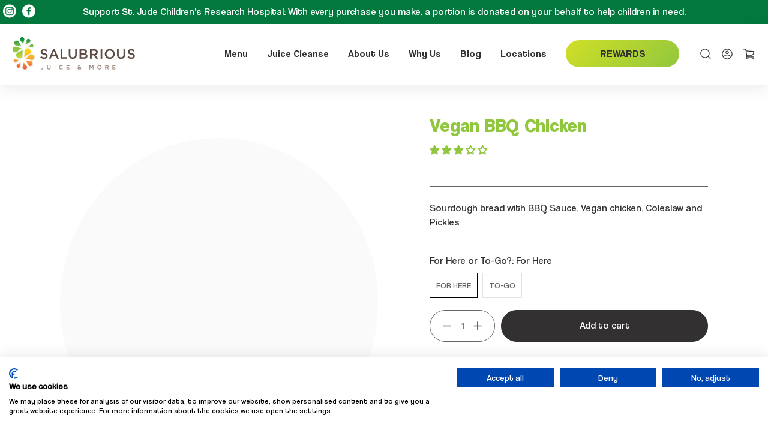

--- FILE ---
content_type: text/css
request_url: https://salubriousjuiceandmore.com/cdn/shop/t/16/assets/main.scss.css?v=117730531786560982781736348377
body_size: 6237
content:
@font-face{font-family:Coolvetica Hv;src:url(/cdn/shop/files/CoolveticaHv-Regular.woff2?v=1709052682) format("woff2"),url(/cdn/shop/files/CoolveticaHv-Regular.woff?v=1709052682) format("woff");font-weight:900;font-style:normal;font-display:swap}@font-face{font-family:Coolvetica Bk;src:url(/cdn/shop/files/CoolveticaBk-Regular.woff2?v=1709052807) format("woff2"),url(/cdn/shop/files/CoolveticaBk-Regular.woff?v=1709052808) format("woff");font-weight:400;font-style:normal;font-display:swap}@font-face{font-family:Coolvetica Rg;src:url(/cdn/shop/files/CoolveticaRg-Regular.woff2?v=1709054950) format("woff2"),url(/cdn/shop/files/CoolveticaRg-Regular.woff?v=1709054951) format("woff");font-weight:400;font-style:normal;font-display:swap}@font-face{font-family:Coolvetica Condensed Rg;src:url(/cdn/shop/files/CoolveticaCondensedRg-Regular.woff2?v=1709131180) format("woff2"),url(/cdn/shop/files/CoolveticaCondensedRg-Regular.woff?v=1709131180) format("woff");font-weight:400;font-style:normal;font-display:swap}@font-face{font-family:Coolvetica Condensed Rg;src:url(/cdn/shop/files/CoolveticaCondensedRg-Regular_ed08f145-f6de-4e79-be75-ed272017b80f.woff2?v=1709667925) format("woff2"),url(/cdn/shop/files/CoolveticaCondensedRg-Regular_dad2ffb8-4898-4619-a890-974d7eb72077.woff?v=1709667925) format("woff");font-weight:400;font-style:normal;font-display:swap}html.is-cart-open{overflow:hidden}html{scroll-behavior:smooth}body{overflow-x:hidden}.button--primary,.button--secondary{width:216px!important;height:53px!important;padding:0 10px!important;display:flex;align-items:center;font-family:Coolvetica Rg}.is-text-small{font-family:Coolvetica Rg!important}.paginate{padding:20px 15px 0}.paginate .pagination[role=navigation]{font-family:Coolvetica Condensed Rg;justify-content:space-between}.paginate .pagination[role=navigation] .pagination-link{min-width:24px;height:24px;border-radius:50%;border:0}.image-with-text-overlay .title{line-height:48px}.image-with-text-overlay__subheading{margin-top:-8px!important;line-height:24px}.image-with-text-overlay__subheading h6{margin-bottom:16px}.image-overlay-animation{position:relative;font-size:0}.image-overlay-animation .image-with-text-overlay__preheading{padding-bottom:8px}.image-overlay-animation .overlay-logo{position:absolute;top:72px;right:72px}.image-overlay-animation .wave-text-path{position:absolute;bottom:0;left:0;width:100%;height:150px;display:flex;align-items:flex-end;flex-wrap:nowrap;width:auto}.image-overlay-animation .wave-text-path svg{width:1400px;height:150px}.image-overlay-animation .image-wave-animation{position:absolute;bottom:0;left:0;display:flex;align-items:flex-end}.image-overlay-animation .image-wave-animation img{width:1400px;object-fit:contain}.image-overlay-animation .animated-text{fill:#f5963c;font-size:109px;font-weight:300;letter-spacing:-.02px;opacity:.1}.image-overlay-animation img.is-hidden-mobile-only{object-position:70% 50%!important;min-height:550px}.seen-icons h6{padding:35px 0 12px}.seen-icons ul{display:flex;align-items:center}.text-character-section .character-content{font-size:80px;font-family:Coolvetica Hv;text-align:center;width:100%;line-height:90px}.text-character-section .character-content img{margin:0 -15px;transition:.3s}.text-character-section .character-content img:first-child{margin-right:0}.text-character-section .character-content img:hover{transform:rotate(-20deg)}.collection-tabs-section{text-align:center;position:relative}.collection-tabs-section .collection-tabs{font-family:Coolvetica Rg;display:inline-flex;align-items:center;border:1px solid #323031;padding:3px;border-radius:27px;position:relative;margin:24px 0 43px;background:#fff;z-index:9}.collection-tabs-section .collection-tabs li{cursor:pointer;width:146px;height:47px;line-height:47px;border-radius:27px;color:#323031;display:inline-block}.collection-tabs-section .collection-tabs li.is-active{color:#fff}.collection-tabs-section .collection-tabs .active-background{background:#323031;border-radius:27px;width:143px;height:47px;transition:.25s ease-out;position:absolute;z-index:-1}.collection-tabs-section .collection-tabs-slider{display:none}.collection-tabs-section .collection-tabs-slider.is-active{display:block;animation:fadeInUp 1s ease backwards}.collection-tabs-section .product__thumbnail{padding:0 10px}.collection-tabs-section .button{margin:20px auto 0}.collection-tabs-section .collection-left-img{position:absolute;left:-40px}.collection-tabs-section .collection-right-img{position:absolute;right:-65px}.collection-tabs-section .collection-bottom-left-img{position:absolute;left:-60px;z-index:1;opacity:0}.collection-tabs-section .collection-bottom-right-img{position:absolute;right:-65px;z-index:1;opacity:0}.collection-tabs-section .flickity-prev-next-button{top:45%}.collection-tabs-section .flickity-prev-next-button.previous{left:0}.collection-tabs-section .flickity-prev-next-button.next{right:0}@keyframes fadeInUp{0%{transform:translateY(30px);opacity:0}to{transform:translate(0);opacity:1}}.cart-icon{height:48px;width:48px;border-radius:94.87px;background:linear-gradient(315deg,#91c73e,#d1df27);display:flex;align-items:center;justify-content:center;transition:.45s;margin:24px auto 0;z-index:1;position:relative}.cart-icon .icon{width:24px;height:24px}.cart-icon:hover{background:#323031}.cart-icon:hover path{fill:#fff}.cart-icon .btn{position:absolute;top:0;left:0;right:0;bottom:0;opacity:0;cursor:pointer}.cart-icon form .btn-soldout{background:#ffffff63;overflow:hidden;cursor:not-allowed}.product-thumbnail .product-thumbnail__title{font-family:Coolvetica Rg;padding-bottom:4px;display:block}.product-thumbnail .price{font-family:Coolvetica Condensed Rg}.product-wrap .excerpt{border-radius:50%;background-color:#fff9e6;padding:32px;position:absolute;bottom:-100%;max-height:336px;height:100%;transform:scale(0);transition:.5s;display:flex;align-items:center;justify-content:center;flex-direction:column;z-index:1}.product-wrap .excerpt span{padding-top:10px}.product-wrap:hover .excerpt{bottom:20px;transform:scale(1)}.image-with-text .section.is-width-standard{max-width:1160px}.image-with-text .container{position:static}.image-with-text .image-text-tl{position:absolute;left:-30px}.image-with-text .image-text-tr{position:absolute;right:-65px}.image-with-text .image-text-bl{position:absolute;bottom:-500px;left:-50px;z-index:11}.image-with-text .image-text-br{position:absolute;bottom:-500px;right:-60px;z-index:11}.image-with-text .buttons{padding-top:8px}.define-text .title{margin-bottom:16px}.define-text .title:after{content:"";width:4px;height:31px;background:#c1292e;display:block}.define-text .title.text-align-center{display:flex;align-items:center;justify-content:center;gap:2px}.define-text .button--link-style{background:linear-gradient(315deg,#91c73e,#d1df27)!important;-webkit-text-fill-color:transparent;-webkit-background-clip:text!important;border-image:linear-gradient(315deg,#91c73e,#d1df27)!important;border-image-slice:1!important}.define-text .button--link-style:hover{background:linear-gradient(315deg,#323031,#323031)!important;-webkit-background-clip:text!important;border-image:linear-gradient(315deg,#323031,#323031)!important;border-image-slice:1!important}.logo-list .section.is-width-standard{max-width:1039px}.logo-list .image-element__wrap,.logo-list .image-element__wrap img{max-height:200px!important;width:200px!important}.logo-list .logo-bl{position:absolute;left:-50px;opacity:0;z-index:1}.logo-list .logo-br{position:absolute;right:-65px;opacity:0;z-index:1}.brand-rating-section .section.is-width-standard{max-width:1039px}.brand-rating-section .brand-wrapper{margin-bottom:32px}.brand-rating-section .icon{width:78px}.testimonial__meta .stars{color:#02783e;font-size:17px;letter-spacing:2px;padding:10px 0 26px;line-height:1}.testimonial__meta .quotes-icon{text-align:center;margin-bottom:26px}.testimonial__meta .quotes-icon .icon{width:32px;height:37px}.testimonial__meta .testimonial__info{padding:0 24px 40px}.testimonial__meta .testimonial__info strong{margin-top:16px;display:block;font-weight:400}.testimonial__meta .testi-video{position:relative}.testimonial__meta .testi-video video{width:100%;height:240px}.testimonial__meta .testi-video .play-icon{position:absolute;left:50%;top:50%;transform:translate(-50%,-50%);cursor:pointer}.testimonial__meta .testi-video .thumbnail{position:absolute;top:0;left:0;right:0;bottom:0;object-fit:cover;width:100%;height:100%}.testimonials{z-index:11}.testimonials .flickity-prev-next-button.previous{left:-5px}.testimonials .flickity-prev-next-button.next{right:-5px}.testimonials .flickity-page-dots{position:relative;display:flex;align-items:center;justify-content:center;bottom:unset;padding-top:10px}.testimonials .flickity-page-dots .dot{transition:.3s}.testimonials .flickity-page-dots .dot:nth-child(2){width:6px;height:6px}.testimonials .flickity-page-dots .dot:nth-child(3){width:4px;height:4px}.testimonials .flickity-page-dots .dot:nth-child(n+4){width:2px;height:2px}.testimonials .flickity-page-dots .dot.is-selected{width:24px!important;height:8px!important;border-radius:4px}.testimonials .testi-bl{position:absolute;left:-50px;opacity:0;z-index:1}.testimonials .testi-br{position:absolute;right:-65px;opacity:0;z-index:1}.blog-posts .container{z-index:11}.blog-posts .heading{text-align:center;padding-bottom:40px}.blog-posts .blog-bl{position:absolute;left:-50px;opacity:0;z-index:1}.blog-posts .blog-br{position:absolute;right:-65px;opacity:0;z-index:1}.blog-posts .buttons{padding-top:20px}.card-image img{transition:.45s}.blog-card:hover .card-image img{transform:scale(1.2)}.card-content .title{margin-bottom:13px}.card-content .buttons .button{margin-top:20px}.meta-info{margin-bottom:18px!important}.meta-info span{color:#d3d3d3!important}.meta-info .featured-article__date{display:flex;align-items:center;gap:11px}.blog-card__read-more .button--link-style{background:linear-gradient(315deg,#91c73e,#d1df27)!important;-webkit-text-fill-color:transparent;-webkit-background-clip:text!important;border-image:linear-gradient(315deg,#91c73e,#d1df27)!important;border-image-slice:1!important}.blog-card__read-more .button--link-style:hover{background:linear-gradient(315deg,#323031,#323031)!important;-webkit-background-clip:text!important;border-image:linear-gradient(315deg,#323031,#323031)!important;border-image-slice:1!important}.text-typewriter-section .button--link-style{background:linear-gradient(315deg,#91c73e,#d1df27)!important;-webkit-text-fill-color:transparent;-webkit-background-clip:text!important;border-image:linear-gradient(315deg,#91c73e,#d1df27)!important;border-image-slice:1!important}.text-typewriter-section .button--link-style:hover{background:linear-gradient(315deg,#323031,#323031)!important;-webkit-background-clip:text!important;border-image:linear-gradient(315deg,#323031,#323031)!important;border-image-slice:1!important}.text-typewriter-section .cursor{display:inline-block;width:4px;margin-left:2px;background:#c1292e}.tooltip-section{position:fixed;z-index:11;bottom:-4px;right:10px;display:flex;justify-content:flex-end}.tooltip-sticky{border-radius:16px 16px 0 0;max-width:336px;line-height:23px;padding:16px 30px;position:relative}.tooltip-close{background:#fff;padding:6px;border-radius:50px;width:20px;height:20px;display:flex;align-items:center;justify-content:flex-end;position:absolute;top:-6px;right:-6px;box-shadow:0 2px 20px #b6b6b6;cursor:pointer}.tooltip-close .icon{width:auto;height:auto;stroke:currentColor;stroke-width:20px}.footer--classic .block__logo{padding-bottom:20px}.footer--classic .footer__menu-link:not(:last-child){margin-bottom:16px}.footer--classic .newsletter-form{position:relative}.footer--classic .newsletter-form .input{height:53px;padding-left:22px}.footer--classic .newsletter-form .field{margin-bottom:12px}.footer--classic .newsletter-form .field .control{width:100%}.footer--classic .newsletter-form .field.is-align-self-end{min-width:116px;width:116px;position:absolute;right:3px;top:3px;margin:0}.footer--classic .newsletter-form .button{height:47px!important;border:0!important}.footer--classic .block__contact{margin-top:-110px}.footer--classic .block-contact-wrap{margin-top:12px}.footer--classic .block-contact-wrap li{color:#323031;display:flex;align-items:flex-start;gap:8px;margin-bottom:14px}.footer--classic .block-contact-wrap li a{display:flex;align-items:center;gap:8px}.footer--classic .block-contact-wrap .icon{width:24px;height:24px}.footer--classic .footer-copyright{border-color:#d6d6d6;align-items:center;padding-top:23px;margin-top:40px}.footer--classic .footer-copyright .footer__credits{opacity:.4;font-size:12px}.footer--classic .footer-copyright .payment-methods{display:flex;align-items:center;gap:5px;flex-wrap:wrap}.social-icons .icon{width:24px;height:24px;background:#323031;border-radius:50%;padding:4px;color:#fff!important;stroke:#fff;stroke-width:4px}.social-icons .icon:hover{background:linear-gradient(315deg,#91c73e,#d1df27)}.top-bar .top-bar__item-social_media{position:absolute;left:-10px;top:50%;transform:translateY(-50%)}.top-bar .top-bar__item-social_media .social-icons{justify-content:flex-start}.top-bar .top-bar__item-social_media .icon{background:#fff;color:#02783e!important;stroke:#02783e!important;width:22px;height:22px;transition:.45s}.top-bar .top-bar__item-social_media .icon:hover{background:#323031!important}.header--classic .header{box-shadow:0 10px 20px #33333312}.header--classic [data-show-search-trigger] *{pointer-events:auto}.header--classic .header__icon{width:24px;height:24px}.header--classic .header__icon path{transition:.45s}.header--classic .header__icon:hover path{fill:#91c73e}.header__btn .button{width:189px!important;height:45px!important;border:0!important;margin-left:16px}.header__btn .button:hover{background:#323031!important;color:#fff!important;-webkit-text-fill-color:#fff}.featured-collection-section .image__container{position:relative}.featured-collection-section .image-element__wrap{z-index:1;position:relative}.featured-collection-section .price{display:none}.featured-collection-section .product-thumbnail__title{padding-bottom:8px}.featured-collection-section .excerpts{line-height:23px}.featured-collection-section .excerpts strong{padding-top:16px;display:block;background:linear-gradient(315deg,#91c73e,#d1df27)!important;-webkit-text-fill-color:transparent;-webkit-background-clip:text!important;color:transparent!important}.featured-collection-section .calories-text{padding-top:16px;display:block;background:linear-gradient(315deg,#91c73e,#d1df27)!important;-webkit-text-fill-color:transparent;-webkit-background-clip:text!important}.featured-collection-section .button.button--secondary{background:#323031!important;color:#fff!important}.featured-collection-section .button.button--secondary:hover{color:#323031!important;background:#fff!important}.featured-collection-section .flickity-prev-next-button{top:45%}.cleanse-banner .seen-icons h6{padding-top:64px}.plans-section{text-align:center}.plans-section .plans-container{position:relative;margin:0 auto;display:flex;flex-wrap:wrap}.plans-section .plans-item{border-radius:16px;background-color:#fff;box-shadow:0 10px 20px #3333330d;overflow:hidden;width:calc(33.333% - 16px);margin:0 8px;padding-bottom:40px}.plans-section .plans-title{background:#323031;padding:32px 10px;position:relative}.plans-section .plans-title p{font-family:Coolvetica Condensed Rg;padding-top:8px}.plans-section .plans-discount{background:linear-gradient(315deg,#91c73e,#d1df27);color:#323031;text-transform:uppercase;font-size:12px;position:absolute;top:10px;right:-30px;transform:rotate(45deg);width:108px;padding:5px}.plans-section .plans-price{display:flex;align-items:center;justify-content:center;gap:12px;padding:40px 0;line-height:1}.plans-section .plans-price .price{background:linear-gradient(315deg,#91c73e,#d1df27)!important;-webkit-text-fill-color:transparent;-webkit-background-clip:text!important;position:relative}.plans-section .plans-price .price sup{font-size:16px;position:absolute;top:-8px;right:-15px;background:linear-gradient(315deg,#91c73e,#d1df27)!important;-webkit-text-fill-color:transparent;-webkit-background-clip:text!important}.plans-section .plans-price .compares_price{color:#d3d3d3;text-decoration:line-through;position:relative}.plans-section .plans-price .compares_price sup{font-size:16px;position:absolute;top:-8px;right:-15px}.plans-section .plans-content{padding:0 24px}.plans-section .plans-content ul{border-top:1px solid #3230311a}.plans-section .plans-content li{padding:12px 0;border-bottom:1px solid #3230311a;text-align:left;display:flex;align-items:flex-start;gap:8px}.plans-section .plans-content .btn{width:100%!important;border-radius:27px;justify-content:center;margin:32px 0 16px;cursor:pointer}.radiance-section .image-with-text__text-column{justify-content:flex-end}.radiance-section .image-with-text__wrapper{max-width:454px}.scrolling-text-section{position:relative}.scrolling-text-section .scrolling-path{position:absolute;bottom:0;left:0;height:150px;display:flex;align-items:flex-end;flex-wrap:nowrap;padding-bottom:51px}.scrolling-text-section .scrolling-path svg{width:1400px;height:150px}.scrolling-text-section .scroll-animated-text{fill:#f5963c;font-size:109px;font-weight:300;letter-spacing:-.02px;opacity:.1}.scrolling-text-section .scroll-image-wave{display:flex;align-items:flex-end;position:absolute;bottom:0;left:0}.scrolling-text-section .scroll-image-wave img{width:1400px;object-fit:contain}.download-app .subheading{padding-bottom:8px}.download-btns{display:flex;align-items:center;gap:12px;padding-top:16px}.image-text-list .heading{text-align:center;padding-bottom:40px}.image-text-list .container{align-items:center}.image-text-list ul{padding-bottom:24px;max-width:570px}.image-text-list li{display:flex;align-items:flex-start;gap:24px;margin-bottom:24px}.image-text-list .text-list-content{padding-top:8px}.one-wholee{width:100%}.heading-wrapper--article{margin-bottom:13px}.article-content{padding-top:10px}.article-content .image-element__wrap{padding-bottom:20px}.article-content .content{line-height:28px}.contact-info-section .section{max-width:684px}.contact-info-section .container{justify-content:space-between}.contact-info-section .info-content{text-align:center}.contact-info-section .info-content .info-text{padding-top:16px}.contact-column{max-width:684px;width:100%;margin:0!important}.contact-column .contact-form__form .buttons{margin-top:0}.account-page__header .subtitle{padding-top:12px}.account-page__header .subtitle a{background:linear-gradient(315deg,#91c73e,#d1df27)!important;-webkit-text-fill-color:transparent;-webkit-background-clip:text!important}.account-page__header .heading-wrapper--account{margin-bottom:32px}.account__form label{display:none}.account__form .input{height:53px;padding-left:23px}.account__form form{max-width:338px;margin:0 auto}.account__form .button{width:100%!important;margin:0!important}.account__form .js-recover-password{display:block;border:0!important;padding-top:10px!important}.account__form .js-recover-password span{background:linear-gradient(315deg,#91c73e,#d1df27)!important;-webkit-text-fill-color:transparent;-webkit-background-clip:text!important;border-image:linear-gradient(315deg,#91c73e,#d1df27)!important;border-image-slice:1!important;border-bottom:1px solid}.register_form{margin:0!important}#recover h6{padding:6px 0 32px;text-align:center}#recover h6 a{background:linear-gradient(315deg,#91c73e,#d1df27)!important;-webkit-text-fill-color:transparent;-webkit-background-clip:text!important}#recover .cancel-recover-text{padding-top:16px;color:#323031}#recover .cancel-recover-text a{background:linear-gradient(315deg,#91c73e,#d1df27)!important;-webkit-text-fill-color:transparent;-webkit-background-clip:text!important;border-image:linear-gradient(315deg,#91c73e,#d1df27)!important;border-image-slice:1!important;border-bottom:1px solid}.page__content{padding-top:8px}.collection_filters{justify-content:space-between;flex-direction:row-reverse;margin-bottom:48px}.collection__tag-filter select{border:0;outline:none!important;font-family:Coolvetica Bk;padding-right:25px!important}.collection__tag-filter select:focus{box-shadow:none!important}.collection__tag-filter:after{-webkit-text-stroke:1px #323031;font-size:11px!important}.filterCustomDropDown{position:relative;width:170px}.filterCustomDropDown .dropDownBtn{display:flex;gap:8px;align-items:center;justify-content:flex-end;width:100%;cursor:pointer;background:#fff;outline:none;border:0}.filterCustomDropDown .dropDownIcon{transition:.3s}.filterCustomDropDown .dropDownIcon .icon{width:11px;height:11px}.filterCustomDropDown .dropDownIcon svg{stroke:#323031;stroke-width:8px}.filterCustomDropDown .dropDownItem{position:absolute;display:flex;flex-direction:column;align-items:flex-end;top:125%;padding:20px 24px 16px;width:100%;transition:all linear .3s;visibility:hidden;opacity:0;border-radius:8px;background-color:#fff;box-shadow:0 10px 20px #3333330d}.filterCustomDropDown .dropDownItem button{background:transparent;border:0;padding:0 0 16px;cursor:pointer;transition:.45s}.filterCustomDropDown .dropDownItem button:hover{background:linear-gradient(315deg,#91c73e,#d1df27)!important;-webkit-text-fill-color:transparent;-webkit-background-clip:text!important}.filterCustomDropDown .dropDownItem::-webkit-scrollbar{display:none}.filterCustomDropDown .sortingBtnNew.activeSort{background:linear-gradient(315deg,#91c73e,#d1df27)!important;-webkit-text-fill-color:transparent;-webkit-background-clip:text!important}.filterCustomDropDown.activeDropDown .dropDownItem{z-index:5;visibility:visible;opacity:1;top:calc(100% + 6px)}.activeDropDown .dropDownIcon{transform:scaleY(-1)}.custom-tag-filters{position:relative;width:170px}.custom-tag-heading{color:#323031;cursor:pointer}.custom-tag-heading .icon{width:11px;height:11px;transition:.3s;margin-left:5px}.custom-tag-heading svg{stroke:#323031;stroke-width:8px}.custom-tag-dropdown{position:absolute;display:flex;flex-direction:column;top:125%;padding:20px 24px 16px;width:100%;max-height:264px;overflow-y:auto;overflow-x:hidden;transition:all linear .3s;visibility:hidden;opacity:0;border-radius:8px;background-color:#fff;box-shadow:0 10px 20px #3333330d;align-items:flex-start}.custom-tag-dropdown button{background:transparent;border:0;padding:0 0 16px;cursor:pointer;transition:.45s}.custom-tag-dropdown button:hover{background:linear-gradient(315deg,#91c73e,#d1df27)!important;-webkit-text-fill-color:transparent;-webkit-background-clip:text!important}.custom-tag-dropdown::-webkit-scrollbar{display:none}.custom-tag-dropdown .tag_filter.activeSort{background:linear-gradient(315deg,#91c73e,#d1df27)!important;-webkit-text-fill-color:transparent;-webkit-background-clip:text!important}.custom-tag-filters.is-active .icon{transform:scaleY(-1)}.custom-tag-filters.is-active .custom-tag-dropdown{z-index:5;visibility:visible;opacity:1;top:calc(100% + 6px)}.product-main .section.is-width-standard{max-width:1100px}.product__information{padding-left:66px}.product__information .product-block--price{padding:8px 0 16px;border-bottom:1px solid;margin-bottom:4px}.product__information .product-block--price .price{font-family:Coolvetica Condensed Rg}.product__information .purchase-details__quantity{width:109px}.product__information .quantity-wrapper{border:1px solid currentcolor;border-radius:27px;justify-content:center}.product__information .product-block--image-list{display:flex;align-items:flex-start;justify-content:space-between;padding:40px 0 48px;text-align:center}.product__information .product-block--image-list .img-list-text{font-family:Coolvetica Condensed Rg;background:linear-gradient(315deg,#91c73e,#d1df27)!important;-webkit-text-fill-color:transparent;-webkit-background-clip:text!important;padding-top:8px;line-height:1}.product__information .product-block--accordions .accord-item{border-radius:16px;background-color:#fff;box-shadow:0 10px 20px #3333330d;margin-bottom:8px}.product__information .product-block--accordions h6{padding:24px 60px 24px 24px;position:relative;cursor:pointer}.product__information .product-block--accordions h6 .icons{background:#323031;border-radius:50%;width:32px;height:32px;position:absolute;top:50%;right:24px;transform:translateY(-50%)}.product__information .product-block--accordions h6 .icons:before{content:"";width:14px;height:1.4px;background:#fff;position:absolute;top:50%;left:50%;transform:translate(-50%,-50%);transition:.3s}.product__information .product-block--accordions h6 .icons:after{content:"";width:2px;height:14px;background:#fff;position:absolute;top:50%;left:50%;transform:translate(-50%,-50%);transition:.3s}.product__information .product-block--accordions .accord-text{display:none;padding:0 24px 32px;color:#323031;max-width:370px;line-height:23px}.product__information .product-block--accordions .accord-text ul{list-style:disc;line-height:28px;margin-left:20px;text-transform:capitalize}.product-gallery .product-gallery__main{padding-bottom:60px}.product-gallery:after{content:"";background:#fafafa;width:100%;height:550px;position:absolute;top:7%;left:0;z-index:-1;border-radius:50%;margin-bottom:-20px}.accord-item.is-open .icons:before{display:none}.accord-item.is-open .icons:after{transform:translate(-50%,-50%) rotate(270deg)!important}.special_ins input{height:50px;border-radius:30px;border:1px solid currentColor;padding:0 16px;width:100%;margin-bottom:10px}.prd-addons{padding-bottom:20px}.prd-addons .prd-col-title{padding:15px 0}.prd-addons .prd-addons-item{border:1px solid #3230312e;border-radius:15px;display:flex;align-items:center;justify-content:space-between;padding:15px;margin-bottom:10px}.prd-addons .prd-addons-img{display:flex;align-items:center;gap:20px;padding-right:15px}.prd-addons .prd-addons-img img,.prd-addons .prd-addons-img svg{width:64px;height:64px;border-radius:5px;object-fit:cover}.prd-addons .btn{width:110px!important;font-size:15px!important;height:40px!important;cursor:pointer;transition:.45s;border-color:transparent;padding:0!important;justify-content:center;color:#323031!important;display:block;text-align:center;line-height:37px}.prd-addons .addons-btn{position:relative}.prd-addons .addons-btn .added{display:none}.prd-addons .addons-btn input[type=checkbox]{position:absolute;width:100%;height:100%;opacity:0;cursor:pointer}.prd-addons .addons-btn input:checked~.btn span{display:none}.prd-addons .addons-btn input:checked~.btn span.added{display:block}.cart__headings h3{font-size:12px}.cart__card .cart__price,.cart__card .cart__total{font-family:Coolvetica Condensed Rg}.cart__card .quantity-wrapper{justify-content:center;border:1px solid;border-radius:27px;width:66px;padding:0 5px;margin:0 auto}.cart__card .quantity-wrapper .quantity-input-control{width:auto!important}.cart__card .quantity-wrapper .quantity-element{min-height:30px;height:30px;padding:0;font-size:11px!important}.cart__card .quantity-wrapper .quantity-element .icon{width:9px;height:9px;padding:0}.cart__subtotal-container{border-top:1px solid #32303133;padding-top:32px}.cart__subtotal-container .cart__subtotal{color:#323031;margin-bottom:4px}.cart__subtotal-container .cart__additional .button{border:0!important;font-family:Coolvetica Rg}.continue-button{margin:10px auto 0}.ajax-cart__price{font-family:Coolvetica Condensed Rg;padding-top:4px}.theme-ajax-cart .quantity-wrapper{justify-content:center;border:1px solid;border-radius:27px;width:66px;padding:0 5px}.theme-ajax-cart .quantity-wrapper .quantity-input-control{width:auto!important}.theme-ajax-cart .quantity-wrapper .quantity-element{min-height:30px;height:30px;padding:0;font-size:11px!important}.theme-ajax-cart .quantity-wrapper .quantity-element .icon{width:9px;height:9px;padding:0}.theme-ajax-cart .ajax-cart__right-content{position:absolute;right:0;bottom:0}.theme-ajax-cart .ajax-cart__right-content button{all:unset;font-size:12px;opacity:.4;cursor:pointer}.theme-ajax-cart .ajax-cart__list{padding:8px 16px;max-height:500px;overflow-y:scroll}.theme-ajax-cart .ajax-cart__list:-webkit-scrollbar{display:none}.theme-ajax-cart .ajax-cart__product{border-color:#32303133}.theme-ajax-cart .ajax__continue{font-family:Coolvetica Rg;cursor:pointer;padding-top:16px}.shopify-section.rich-text .buttons{padding-top:8px}.heading-section .container{z-index:1}.heading-section .heading-tl{position:absolute;left:-30px}.heading-section .heading-tr{position:absolute;right:-65px}.page-why-us .heading-section .heading-section__subheading{margin-top:-8px}.shopify-policy__title{padding-bottom:30px}.shopify-policy__container{max-width:924px!important;padding-top:50px}.list-collections .thumbnail img{object-fit:contain}.account-main .input{height:53px;padding-left:23px}.account-main .select,.account-main select{width:100%;height:53px;border-radius:27px}.account-main select{padding-left:23px}.search-form .input{height:53px;border-radius:27px!important}.search-popup{border-radius:27px}.search-popup .search-popup__title{padding-bottom:10px}.cart .exclude-product,.product .exclude-product{display:none!important}.fadeItem{opacity:.5}.video__text-wrapper.text-align-center .button{margin:0 auto}.video__text-wrapper.text-align-right .button{margin:0 0 0 auto}.text-column-content{margin-bottom:30px}@media screen and (max-width: 1440px){.caption-content.text-align-left{padding-left:100px}}@media screen and (max-width: 1199px){.image-overlay-animation .overlay-logo{top:24px;right:16px}.image-overlay-animation .overlay-logo img{width:72px}}@media screen and (max-width: 1024px){.caption-content.text-align-left{padding-left:0}.seen-icons h6{padding:24px 0 8px!important}.seen-icons img{height:40px}.text-character-section .character-content{font-size:60px}.text-character-section .character-content img{width:50px}.product-wrap .excerpt,.image-with-text__text p br{display:none}.header__icons{padding-left:6px}.header-btn-inline{display:none}.download-app .image-element__wrap img{min-height:560px}.has-faq-space{padding-left:0!important}}@media screen and (max-width: 798px){html{overflow-x:hidden}.character-tooltip{display:none}.image-overlay-animation .caption{align-items:flex-end!important;width:100%}.image-overlay-animation .caption .caption-content{padding-left:16px;padding-right:16px}.image-overlay-animation .caption .button{margin-right:0}.image-overlay-animation .wave-text-path{height:60px}.image-overlay-animation .wave-text-path svg{width:750px;height:90px}.image-overlay-animation .wave-text-path img{width:750px}.text-character-section .character-content{font-size:30px;line-height:normal}.text-character-section .character-content img{margin:0 -5px;width:27px}.collection-tabs-section .collection-tabs{margin:16px 0 32px}.collection-tabs-section .collection-tabs li{width:130px}.collection-tabs-section .active-background{width:130px!important}.collection-tabs-section .flickity-prev-next-button{top:35%;z-index:11}.collection-tabs-section .flickity-prev-next-button.previous{left:-6px}.collection-tabs-section .flickity-prev-next-button.next{right:-6px}.collection-tabs-section .button{margin-top:0}.product-wrap .image__container img{max-height:176px!important;object-fit:contain}.collection-float-images img{width:120px}.cart-icon{height:36px;width:36px;margin-top:17px}.cart-icon .icon{width:18px;height:18px}.flickity-prev-next-button{width:24px;height:24px;padding:4px}.image-with-text__text-column:not(:last-child){order:2;z-index:11}.image-text-float img{width:120px}.image-with-text__text-column{padding:24px 0}.image-with-text__text-column .button{margin:0!important}.logo-list .preheading br{display:none}.logo-list .heading{padding-bottom:40px!important;z-index:9;position:relative;line-height:28px!important}.logo-list .heading br{display:none}.logo-float img{width:120px}.brand-rating-section .heading{margin-bottom:32px!important}.brand-rating-section .container{flex-wrap:nowrap;overflow-y:scroll}.brand-rating-section .container::-webkit-scrollbar{display:none}.brand-rating-section .brand-wrapper{min-width:50%}.testimonial-block{width:calc(90% - 4px)!important;margin-left:4px!important;margin-right:4px!important}.testimonial__meta .play-icon{width:48px}.testimonial__meta .quotes-icon{margin-bottom:16px}.testimonial__meta .quotes-icon .icon{width:28px;height:24px}.testimonial__meta .testimonial__info{padding:0 16px 32px}.testimonials .section{max-width:100%;width:100%}.testimonials .flickity-button{display:none}.testi-float img{width:120px}.blog-posts .heading{padding-bottom:32px}.blog-posts .meta-info{margin-bottom:16px!important}.blog-float img{width:120px}.footer--classic .block__newsletter{padding-top:20px}.footer--classic .block__contact{margin-top:0}.footer--classic .footer-copyright{padding-top:16px;margin-top:34px;flex-direction:column-reverse;gap:16px;text-align:center}.footer--classic .footer-copyright .footer__payment-methods,.footer--classic .footer-copyright .payment-methods{justify-content:center}.top-bar .top-bar__item-social_media{display:none}.mobile-icons .action-area__link{padding:0 5px}.mobile-header__close-menu .icon{width:16px;height:16px;stroke:currentColor;stroke-width:9px}.mobile-header .mobile-menu-link:after{display:none}.mobile-header .submenu__label{font-family:Coolvetica Rg}.mobile-submenu__list .mobile-menu__item{padding-top:8px;padding-bottom:8px}.mobile-menu-bottom{display:flex;align-items:center;justify-content:space-between;padding:16px;position:fixed;bottom:0;left:-150%;width:100%;background:#fff;flex-wrap:wrap;transition:left .3s ease-in-out}.mobile-menu-bottom .social-icons{flex:0 0 100%;gap:12px;padding-bottom:48px}.mobile-menu-bottom .mobile-menu__item{padding:0!important}.mobile-menu-bottom .mobile-menu__item .icon{width:24px;height:24px}.mobile-menu-bottom .icon-captionn{font-family:Coolvetica Rg}body.mobile-menu--opened .mobile-menu-bottom{left:0}.image-with-text-overlay br{display:none}.image-with-text-overlay:after{height:34px!important}.featured-collection-section .image__container:before{width:185px;height:185px;bottom:-34px;right:0;margin:0 auto}.cleanse-banner .image-with-text-overlay__subheading{margin-bottom:17px}.cleanse-banner .caption{align-items:flex-end!important;padding-bottom:14px}.plans-section .heading{padding-bottom:32px!important}.plans-section .plans-item{width:calc(90% - 8px);margin:0 4px 20px;padding-bottom:32px}.plans-section .plans-title{padding:24px 10px}.plans-section .plans-price{padding:32px 0}.plans-section .plans-content{padding:0 16px}.plans-section .plans-content .btn{margin-top:24px}.plans-section .flickity-page-dots .dot{transition:.3s}.plans-section .flickity-page-dots .dot.is-selected{width:24px;border-radius:4px}.plans-section .plans-container:after{content:"flickity";display:none}.radiance-section .image-with-text__text-column{justify-content:flex-start;padding:0 16px}.scrolling-text-section .scrolling-path{height:60px;padding-bottom:0}.scrolling-text-section .scrolling-path svg{width:750px}.scrolling-text-section .scrolling-path img{width:750px}.page-about-us .image-with-text__text p br{display:block}.image-text-list .heading{padding-bottom:32px}.image-text-list ul{padding:18px 0 16px}.gallery__item{margin-bottom:32px}.galler-texts{padding-bottom:32px}.faq-section .title{margin-bottom:8px}.faq__block-image{padding-bottom:32px}.like-section .flickity-prev-next-button{top:35%;display:block;padding:3px}.article-content{padding-top:0;margin-top:35px}.article-content .image-element__wrap{padding-bottom:12px}.article-main .section{width:100%!important}.account-page__header .heading-wrapper--account{margin-bottom:24px}#recover h6{padding-bottom:24px}.page-privacy .page__content{padding-top:20px}.collection_filters{margin-bottom:40px;padding:0 6px}.collection__main .container--pagination{padding:0}.product-gallery:after{width:398px;height:398px;bottom:unset;left:50%;margin-bottom:0;top:30px;transform:translate(-50%)}.product__information{padding-left:0}.product__information .product-block--title{padding-top:40px}.product__information .product-block--price{padding-top:0}.product__information .description,.product__information .product-form-container{padding-top:12px}.product__information .product-block--image-list{padding:32px 30px 57px}.product__information .product-block--accordions h6{padding:16px 50px 16px 16px}.product__information .product-block--accordions h6 .icons{width:24px;height:24px;right:16px}.product__information .product-block--accordions h6 .icons:before{width:12px}.product__information .product-block--accordions h6 .icons:after{height:12px}.product__information .product-block--accordions .accord-text{padding:8px 16px 32px;max-width:100%}.product-gallery .product-gallery__main{padding-bottom:0}.product-gallery .flickity-page-dots{display:flex;align-items:center;justify-content:center;bottom:-75px}.product-gallery .flickity-page-dots .dot{transition:.3s}.product-gallery .flickity-page-dots .dot:nth-child(2){width:6px;height:6px}.product-gallery .flickity-page-dots .dot:nth-child(3){width:4px;height:4px}.product-gallery .flickity-page-dots .dot:nth-child(n+4){width:2px;height:2px}.product-gallery .flickity-page-dots .dot.is-selected{width:24px!important;height:8px!important;border-radius:4px}.cart__subtotal-container{padding-top:24px}.page-why-us .rich-text .column{width:100%;margin:0}.page-why-us .rich-text br{display:none}.heading-floating img{width:120px}.shopify-policy__container{padding-top:30px}.search-popup__form .icon{top:50%!important;transform:translateY(-50%)!important}.search-popup__form .submit-search{padding-left:10px!important}.search-popup__form .close-search{padding-right:10px!important}.blog-posts .buttons{padding-top:0}.product-collection .flickity-prev-next-button{top:35%;display:flex}.product-collection .flickity-prev-next-button.previous{left:-6px}.product-collection .flickity-prev-next-button.next{right:-6px}.prd-addons .prd-addons-item{border-radius:5px;padding:10px}.image-text-m-bl,.image-text-m-br{opacity:0;z-index:2}.video__text-wrapper .button{font-size:13px!important;width:120px!important;height:40px!important}.text-column-content{margin-bottom:10px}.tooltip-section{bottom:10px;right:0;justify-content:center}.tooltip-sticky{border-radius:16px}}@media screen and (max-width: 600px){.button--primary,.button--secondary{width:100%!important}.section.is-width-small{width:calc(100% - var(--gutter))}.article-content .content{line-height:24px;width:100%;margin:0}.article-content .content p,.article-content .content h1,.article-content .content h2,.article-content .content h3,.article-content .content h4,.article-content .content h5,.article-content .content h6{padding:0 15px}.heading-wrapper--article,.article-main .blog-meta{padding:0 5px}.contact-info-section .container{flex-direction:column}.contact-info-section .info-content{margin-bottom:32px}.contact-form__form .buttons{margin:0!important}.ajax-cart__details-wrapper{border-radius:16px 16px 0 0}.ajax-cart__cart-title{padding-bottom:24px}.ajax-cart__close-icon{top:28px}.ajax-cart__product-title{font-size:16px}.page-why-us .heading-section br{display:none}}@media screen and (max-width: 480px){.footer--classic .block__logo{padding-bottom:32px}.footer--classic .block__link-list,.footer--classic .block__newsletter{padding:16px 0!important}.footer--classic .block__link-list .footer__heading,.footer--classic .block__newsletter .footer__heading{margin:0;position:relative;pointer-events:auto}.footer--classic .block__link-list .footer__heading:after,.footer--classic .block__newsletter .footer__heading:after{content:"+";background:#323031;width:24px;height:24px;border-radius:50%;color:#fff9e6;position:absolute;right:0;top:50%;transform:translateY(-50%);transition:.3s;display:flex;align-items:center;justify-content:center;font-size:22px;-webkit-text-stroke:1.3px #323031}.footer--classic .block__link-list .footer__heading.is-open:after,.footer--classic .block__newsletter .footer__heading.is-open:after{content:"-";transform:translateY(-50%) rotate(-180deg)}.footer--classic .footer__menu ul,.footer--classic .newsletter-element{display:none;padding-top:14px}.footer--classic .block__empty{display:none}.footer--classic .block__contact{border:0}.footer--classic .block__contact .social-icons{margin-top:12px}}@media screen and (max-width: 414px){.collection-tabs-section .collection-tabs li,.collection-tabs-section .active-background{width:110px!important}.featured-collection-section .image__container:before{width:155px;height:155px}.product-gallery:after{width:100%;height:370px}}
/*# sourceMappingURL=/cdn/shop/t/16/assets/main.scss.css.map?v=117730531786560982781736348377 */


--- FILE ---
content_type: text/javascript; charset=utf-8
request_url: https://salubriousjuiceandmore.com/products/vegan-bbq-chicken.js
body_size: 138
content:
{"id":7766968565805,"title":"Vegan BBQ Chicken","handle":"vegan-bbq-chicken","description":"\u003cp\u003eSourdough bread with BBQ Sauce, Vegan chicken, Coleslaw and Pickles\u003c\/p\u003e\n\u003c!----\u003e","published_at":"2024-03-26T21:38:45-05:00","created_at":"2024-03-26T21:38:45-05:00","vendor":"Salubrious Juices \u0026 More","type":"Food","tags":[],"price":1099,"price_min":1099,"price_max":1099,"available":true,"price_varies":false,"compare_at_price":null,"compare_at_price_min":0,"compare_at_price_max":0,"compare_at_price_varies":false,"variants":[{"id":42278027198509,"title":"For Here","option1":"For Here","option2":null,"option3":null,"sku":"","requires_shipping":true,"taxable":true,"featured_image":null,"available":true,"name":"Vegan BBQ Chicken - For Here","public_title":"For Here","options":["For Here"],"price":1099,"weight":0,"compare_at_price":null,"inventory_management":"shopify","barcode":"","requires_selling_plan":false,"selling_plan_allocations":[]},{"id":42278027231277,"title":"To-Go","option1":"To-Go","option2":null,"option3":null,"sku":"","requires_shipping":true,"taxable":true,"featured_image":null,"available":true,"name":"Vegan BBQ Chicken - To-Go","public_title":"To-Go","options":["To-Go"],"price":1099,"weight":0,"compare_at_price":null,"inventory_management":"shopify","barcode":"","requires_selling_plan":false,"selling_plan_allocations":[]}],"images":["\/\/cdn.shopify.com\/s\/files\/1\/0620\/6803\/1533\/files\/IMG_7963.jpg?v=1713577387"],"featured_image":"\/\/cdn.shopify.com\/s\/files\/1\/0620\/6803\/1533\/files\/IMG_7963.jpg?v=1713577387","options":[{"name":"For Here or To-Go?","position":1,"values":["For Here","To-Go"]}],"url":"\/products\/vegan-bbq-chicken","media":[{"alt":null,"id":25583836528685,"position":1,"preview_image":{"aspect_ratio":1.0,"height":600,"width":600,"src":"https:\/\/cdn.shopify.com\/s\/files\/1\/0620\/6803\/1533\/files\/IMG_7963.jpg?v=1713577387"},"aspect_ratio":1.0,"height":600,"media_type":"image","src":"https:\/\/cdn.shopify.com\/s\/files\/1\/0620\/6803\/1533\/files\/IMG_7963.jpg?v=1713577387","width":600}],"requires_selling_plan":false,"selling_plan_groups":[]}

--- FILE ---
content_type: text/javascript
request_url: https://salubriousjuiceandmore.com/cdn/shop/t/16/assets/z__jsFeaturedCollection.js?v=156400869078569662001731694085
body_size: -240
content:
(()=>{var __webpack_exports__={};Shopify.theme.jsFeaturedCollection={init:function($section){Shopify.theme.jsFeaturedCollection=$.extend(this,Shopify.theme.getSectionData($section));let $sliderEl=$section.find("[data-slider]");this.collection_style=="slider"&&this.createSlider($sliderEl)},createSlider:function($sliderEl){const slideData={products_per_slide:this.products_per,products_available:this.products_available,products_limit:this.products_limit},slider=$sliderEl.flickity({lazyLoad:2,freeScroll:!0,imagesLoaded:!0,groupCells:4,draggable:!0,cellAlign:"left",wrapAround:!0,pageDots:!1,contain:!0,prevNextButtons:slideData.products_limit>slideData.products_per_slide,initialIndex:0,arrowShape});slider.on("settle.flickity",function(){slider.flickity("resize")})},unload:function($section){$section.find(".flickity-enabled").flickity("destroy")}}})();
//# sourceMappingURL=/cdn/shop/t/16/assets/z__jsFeaturedCollection.js.map?v=156400869078569662001731694085
